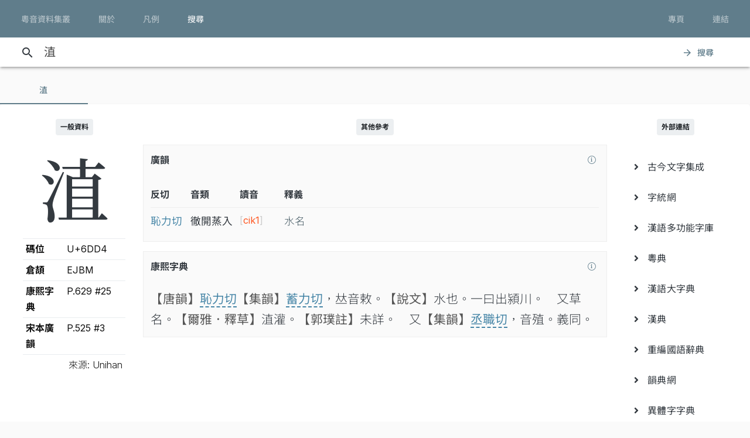

--- FILE ---
content_type: text/html; charset=UTF-8
request_url: https://jyut.net/query?q=%E6%B7%94
body_size: 6844
content:




<!DOCTYPE html>
<html lang="zh-Hant-HK">
<head>
    <meta charset="utf-8">
    <title>“淔”的粵語讀音 - 粵音資料集叢</title>
    <meta name="viewport" content="width=device-width, initial-scale=1">

            <meta name="Description" content="“淔”的粵語讀音"/>
        <meta name="google" content="notranslate"/>

                <meta property="og:type" content="website"/>
        <meta property="og:title" content="粵音資料集叢"/>

        <meta property="og:image" content="/images/cover.png"/>
        <meta property="og:image:width" content="1800"/>
        <meta property="og:image:height" content="945"/>

        <meta property="og:description" content="“淔”的粵語讀音"/>
    
    <link rel="manifest" href="/manifest.json">
    <meta name="theme-color" content="#677d89">

    <link rel="shortcut icon" href="/icons/favicon.png">
    <link rel="apple-touch-icon" href="/icons/touchicon-180.png">
    <meta name="apple-mobile-web-app-status-bar-style" content="default">

            <link rel="preconnect" href="https://fonts.googleapis.com" crossorigin>
        <link as="style"
              href="https://fonts.googleapis.com/css2?family=Inter:wght@100..900&family=Inconsolata:wdth,wght@50..200,200..900&display=swap"
              rel="preload">
        <link as="style" rel="preload" href="https://fonts.googleapis.com/icon?family=Material+Icons">
        <link as="style" rel="preload" href="https://cdn.jsdelivr.net/npm/chiron-sung-hk-webfont@latest/css/vf.min.css">
        <link as="style" rel="preload" href="https://cdn.jsdelivr.net/npm/chiron-hei-hk-webfont@latest/css/vf.min.css">

        <link href="https://fonts.googleapis.com/css2?family=Inter:wght@100..900&family=Inconsolata:wdth,wght@50..200,200..900&display=swap"
              rel="stylesheet">

        <link rel="stylesheet" href="https://fonts.googleapis.com/icon?family=Material+Icons">

        <link rel="stylesheet" href="https://cdn.jsdelivr.net/npm/chiron-sung-hk-webfont@latest/css/vf.min.css">
        <link rel="stylesheet" href="https://cdn.jsdelivr.net/npm/chiron-hei-hk-webfont@latest/css/vf.min.css">

        <link rel="stylesheet" href="/build/app.0b9fc0b8.css" data-turbo-track="reload">
    
    <script src="/build/runtime.f82f4939.js" defer data-turbo-track="reload"></script><script src="/build/635.c36b9c42.js" defer data-turbo-track="reload"></script><script src="/build/app.e6864e78.js" defer data-turbo-track="reload"></script>

                                                                                                            
            <!-- Google tag (gtag.js) -->
    <script async src="https://www.googletagmanager.com/gtag/js?id=G-5EHGSBQ0YR"></script>
    <script>
        window.dataLayer = window.dataLayer || [];

        function gtag() {
            dataLayer.push(arguments);
        }

        gtag('js', new Date());

        gtag('config', 'G-5EHGSBQ0YR');
    </script>
    
    </head>
<body id="page-query">
    
    <header class="mdc-top-app-bar inner" data-controller="top-app-bar">
        <div class="mdc-top-app-bar__row">
            <nav class="mdc-top-app-bar__section mdc-top-app-bar__section--align-start">
                                                                                                    <a href="/"
                       class="mdc-button mdc-button--top">
                        <div class="mdc-button__ripple"></div>
                        <span class="mdc-button__label">粵音資料集叢</span>
                    </a>
                                                                                                    <a href="/about"
                       class="mdc-button mdc-button--top">
                        <div class="mdc-button__ripple"></div>
                        <span class="mdc-button__label">關於</span>
                    </a>
                                                                                                    <a href="/usage"
                       class="mdc-button mdc-button--top">
                        <div class="mdc-button__ripple"></div>
                        <span class="mdc-button__label">凡例</span>
                    </a>
                                                                                                    <a href="/search"
                       class="mdc-button mdc-button--top active">
                        <div class="mdc-button__ripple"></div>
                        <span class="mdc-button__label">搜尋</span>
                    </a>
                            </nav>
            <section class="mdc-top-app-bar__section mdc-top-app-bar__section--align-end d-none d-xl-flex d-lg-flex
        d-md-flex"
                     role="toolbar">

                <div data-controller="dropdown-menu">
                    <button href="#" class="mdc-button mdc-button--top menu-button" data-menu="menu-book-links"
                            data-dropdown-menu-target="button"
                    >
                        <div class="mdc-button__ripple"></div>
                        <span class="mdc-button__label">專頁</span>
                    </button>
                    <div class="mdc-menu-surface--anchor">
                        <div class="mdc-menu mdc-menu-surface" tabindex="-1" id="menu-book-links"
                             data-dropdown-menu-target="menu"
                        >

                            
                            <ul class="mdc-list" role="menu" aria-hidden="true">
                                                                    <li class="mdc-list-item" role="menuitem" data-href="//lee1914.jyut.net"
                                        tabindex="-1">
                                        <span class="mdc-list-item__ripple"></span>
                                        <span class="mdc-list-item__text">分部分音廣話九聲字宗
                                            <small>(1914)</small></span>
                                    </li>
                                                                    <li class="mdc-list-item" role="menuitem" data-href="//lee1916.jyut.net"
                                        tabindex="-1">
                                        <span class="mdc-list-item__ripple"></span>
                                        <span class="mdc-list-item__text">廣話國語一貫未定稿
                                            <small>(1916)</small></span>
                                    </li>
                                                                    <li class="mdc-list-item" role="menuitem" data-href="//chiu1931.jyut.net"
                                        tabindex="-1">
                                        <span class="mdc-list-item__ripple"></span>
                                        <span class="mdc-list-item__text">民衆識字粵語拼音字彙
                                            <small>(1931)</small></span>
                                    </li>
                                                                    <li class="mdc-list-item" role="menuitem" data-href="//chan1939.jyut.net"
                                        tabindex="-1">
                                        <span class="mdc-list-item__ripple"></span>
                                        <span class="mdc-list-item__text">道漢字音
                                            <small>(1939)</small></span>
                                    </li>
                                                                    <li class="mdc-list-item" role="menuitem" data-href="//ile1992.jyut.net"
                                        tabindex="-1">
                                        <span class="mdc-list-item__ripple"></span>
                                        <span class="mdc-list-item__text">常用字廣州話讀音表
                                            <small>(1992)</small></span>
                                    </li>
                                                            </ul>
                        </div>
                    </div>
                </div>
                <div data-controller="dropdown-menu">
                    <button href="#" class="mdc-button mdc-button--top menu-button" data-menu="menu-other-links"
                            data-dropdown-menu-target="button"
                    >
                        <div class="mdc-button__ripple"></div>
                        <span class="mdc-button__label">連結</span>
                    </button>
                    <div class="mdc-menu-surface--anchor">
                        <div class="mdc-menu mdc-menu-surface" tabindex="-1" id="menu-other-links"
                             data-dropdown-menu-target="menu"
                        >

                            
                            <ul class="mdc-list" role="menu" aria-hidden="true">
                                                                                                            <li class="mdc-list-item" role="menuitem" data-href="http://www.savepropercantonese.com/"
                                            tabindex="-1">
                                            <span class="mdc-list-item__ripple"></span>
                                            <span class="mdc-list-item__text">解．救．正讀</span>
                                        </li>
                                                                                                                                                <li class="mdc-list-item" role="menuitem" data-href="https://github.com/jyutnet/cantonese-books-data"
                                            tabindex="-1">
                                            <span class="mdc-list-item__ripple"></span>
                                            <span class="mdc-list-item__text">Github 檔案庫（典籍資料檔）</span>
                                        </li>
                                                                                                </ul>
                        </div>
                    </div>
                </div>


            </section>
        </div>
    </header>

    <div class="mdc-top-app-bar--fixed-adjust">
                    <div class="elevation-demo-surface mdc-elevation--z3 search-box" id="search-bar"
                 data-controller="search"
                 data-search-validate-value="/validate"
            >
                <div class="container">
                    <i class="material-icons mdc-button__icon" aria-hidden="true">search</i>
                    <!--<div id="qbox">-->
                                                            <input placeholder="輸入要查詢的字（最多 20 個）或搜尋條件" maxlength="100"
                           value="淔"
                           id="search-query"
                           data-action="keyup->search#queryKeyup mouseover->search#queryMouseOver"
                           data-search-target="query"
                    >
                    <!--</div>-->
                    <button class="mdc-button" id="search-submit"
                            data-action="search#go"
                    >
                        <i class="material-icons mdc-button__icon" aria-hidden="true">arrow_forward</i>
                        <div class="mdc-button__ripple"></div>
                        <span class="mdc-button__label">搜尋</span>
                    </button>
                </div>
            </div>
                <main>
                <p></p>

                            

<div data-controller="query-result" data-controller="query-result" data-query-result-order-toggle-url-value="/query?q=%E6%B7%94&amp;sort=asc&amp;ajax=1" data-query-result-active-tab-index-value="0">

    <div class="mdc-dialog"
         role="alertdialog"
         aria-modal="true"
         aria-labelledby="my-dialog-title"
         aria-describedby="my-dialog-content"
         data-query-result-target="bookDetailDialog"
    >
        <div class="mdc-dialog__container">
            <div class="mdc-dialog__surface">
                <h2 class="mdc-dialog__title" id="my-dialog-title">書目資料</h2>
                <div class="mdc-dialog__content" id="book-detail-dialog-content"
                     data-query-result-target="bookDetailContent">
                </div>
                <footer class="mdc-dialog__actions">
                    <button type="button" class="mdc-button mdc-dialog__button" data-mdc-dialog-action="yes">
                        <div class="mdc-button__ripple"></div>
                        <span class="mdc-button__label">關閉</span>
                    </button>
                </footer>
            </div>
        </div>
        <div class="mdc-dialog__scrim"></div>
    </div>

    <section class="mdc-tab-bar" role="tablist" aria-label="Navigation"
             data-query-result-target="tabbar"
             data-action="MDCTabBar:activated->query-result#onTabActivated keydown@window->query-result#onKeyDown"
    >
        <div class="mdc-tab-scroller">
            <div class="mdc-tab-scroller__scroll-area">
                <div class="mdc-tab-scroller__scroll-content">
                                                                    
                            <button class="mdc-tab mdc-tab--active" role="tab"
            aria-selected="true"
            tabindex="0">
                  <span class="mdc-tab__content">
                    <span class="mdc-tab__text-label">                            淔                        </span>
                  </span>
        <span class="mdc-tab-indicator mdc-tab-indicator--active">
                    <span class="mdc-tab-indicator__content mdc-tab-indicator__content--underline"></span>
                  </span>
        <span class="mdc-tab__ripple"></span>
    </button>

                                                        </div>
            </div>
        </div>
    </section>

    <section class="container-fluid mdc-card mdc-card-square">
                                
<article class="row word-query-result-container" id="tab-content-0"
        data-controller="searchable-block"
         data-action="selectionchange@document->searchable-block#onPointerDown scroll@document->searchable-block#onScroll"
         data-query-result-target="tab"
         data-tab-index="0"
>
            <div class="col-xl-4">
            <div class="word-meta-panel">
                <p class="column-title">
                    <span class="badge badge-primary">一般資料</span>
                </p>

                <div class="row">
                    <div class="col-md-8 col-lg-8 col-xl-24">
                        <h1 data-query-result-target="word" data-word="淔">
                            淔
                        </h1>
                    </div>
                    <div class="col-md-16 col-lg-16 col-xl-24">
                        <div id="wordMeta">
            <table class="table table-sm">
        <colgroup>
            <col style="width:40%">
            <col style="width:60%">
        </colgroup>
        <tbody>
        <tr>
            <th>碼位</th>
            <td>U+6DD4</td>
        </tr>
                                                                                                                        <tr>
                    <th>倉頡</th>
                    <td>
                        EJBM
                    </td>
                </tr>
            
                                        <tr>
                    <th>康熙字典</th>
                    <td>
                        P.629 #25
                    </td>
                </tr>
                        
                            <tr>
                    <th>宋本廣韻</th>
                    <td>
                                                    P.525 #3<br/>
                                            </td>
                </tr>
            
                    
        </tbody>
        <tfoot>
        <tr>
            <td class="text-right" colspan="2" style="font-weight: 300;">來源: Unihan</td>
        </tr>
        </tfoot>
    </table>
</div>

                    </div>
                </div>
            </div>
        </div>

        <div class="col-xl-16">

            


            
            
            

                            

    <p class="column-title">
        <span class="badge badge-primary">其他參考</span>
    </p>

    

    <div class="other-ref mdc-card mdc-card-square mdc-card--outlined">
        <div class="title">

            <button style="float:right; width:24px; height: 24px; min-width: 0;"
                    data-book-summary="&#x7B;&quot;title&quot;&#x3A;&quot;&#x5C;u5927&#x5C;u5b8b&#x5C;u91cd&#x5C;u4fee&#x5C;u5ee3&#x5C;u97fb&quot;,&quot;displayTitle&quot;&#x3A;&quot;&#x5C;u5927&#x5C;u5b8b&#x5C;u91cd&#x5C;u4fee&#x5C;u5ee3&#x5C;u97fb&quot;,&quot;isDisplayTitleOfficial&quot;&#x3A;true,&quot;author&quot;&#x3A;&quot;&#x5C;u9673&#x5C;u5f6d&#x5C;u5e74&#x5C;u3001&#x5C;u90b1&#x5C;u96cd&#x5C;u7b49&quot;,&quot;firstPublishYear&quot;&#x3A;&quot;1008&quot;,&quot;remarks&quot;&#x3A;&#x5B;&quot;&#x5C;u300a&#x5C;u5927&#x5C;u5b8b&#x5C;u91cd&#x5C;u4fee&#x5C;u5ee3&#x5C;u97fb&#x5C;u300b&#x5C;u7c21&#x5C;u7a31&#x5C;u300a&#x5C;u5ee3&#x5C;u97fb&#x5C;u300b&#x5C;uff0c&#x5C;u4fc2&#x5C;u9673&#x5C;u5f6d&#x5C;u5e74&#x5C;u7b49&#x5C;u4eba&#x5C;u5949&#x5C;u662d&#x5C;u91cd&#x5C;u4fee&#x5C;u300a&#x5C;u5207&#x5C;u97fb&#x5C;u300b&#x5C;u300a&#x5C;u5510&#x5C;u97fb&#x5C;u300b&#x5C;u800c&#x5C;u6210&#x5C;u3002&quot;,&quot;&#x5C;u672c&#x5C;u66f8&#x5C;u5167&#x5C;u5bb9&#x5C;u5f9e&#x20;https&#x3A;&#x5C;&#x2F;&#x5C;&#x2F;github.com&#x5C;&#x2F;nk2028&#x5C;&#x2F;qieyun-data&#x20;&#x5C;u53d6&#x5C;u5f97&#x5C;uff0c&#x5C;u7279&#x5C;u6b64&#x5C;u81f4&#x5C;u8b1d&#x5C;u3002&#x5C;u64da&#x5C;u7db2&#x5C;u7ad9&#x5C;u6240&#x5C;u8f09&#x5C;uff0c&#x5C;u8cc7&#x5C;u6599&#x5C;u6a94&#x5C;u4e43&#x5C;u64da&#x5C;u5f35&#x5C;u6c0f&#x5C;u6fa4&#x5C;u5b58&#x5C;u5802&#x5C;u7de8&#x5C;u7e82&#x5C;u800c&#x5C;u6210&#x5C;u3002&#x5C;u672c&#x5C;u7db2&#x5C;u6240&#x5C;u793a&#x5C;u5b57&#x5C;u97f3&#x5C;u53cd&#x5C;u5207&#x5C;u3001&#x5C;u97f3&#x5C;u97fb&#x5C;u5730&#x5C;u4f4d&#x5C;u6089&#x5C;u4f9d&#x5C;u539f&#x5C;u6a94&#x5C;uff0c&#x5C;u672a&#x5C;u6709&#x5C;u6539&#x5C;u52d5&#x5C;u3002&quot;,&quot;&#x5C;u300a&#x5C;u5ee3&#x5C;u97fb&#x5C;u300b&#x5C;u53cd&#x5C;u6620&#x5C;u65e9&#x5C;u671f&#x5C;u4e2d&#x5C;u53e4&#x5C;u6f22&#x5C;u8a9e&#x5C;u7684&#x5C;u8072&#x5C;u97fb&#x5C;u7cfb&#x5C;u7d71&#x5C;uff0c&#x5C;u8ddf&#x5C;u7cb5&#x5C;u97f3&#x5C;u7cfb&#x5C;u7d71&#x5C;u4e0d&#x5C;u540c&#x5C;u3002&#x5C;u4e0d&#x5C;u904e&#x5C;u5c0d&#x5C;u65bc&#x5C;u975e&#x5C;u5e38&#x5C;u7528&#x5C;u5b57&#x5C;uff0c&#x5C;u6c92&#x5C;u6709&#x5C;u73fe&#x5C;u4ee3&#x5C;u7cb5&#x5C;u97f3&#x5C;u6750&#x5C;u6599&#x5C;u4f9b&#x5C;u53c3&#x5C;u8003&#x5C;uff0c&#x5C;u5247&#x5C;u53ef&#x5C;u81ea&#x5C;u4e2d&#x5C;u53e4&#x5C;u97f3&#x5C;u63a8&#x5C;u6c42&#x5C;u3002&#x5C;u6240&#x5C;u4ee5&#x5C;uff0c&#x5C;u82e5&#x5C;u4e00&#x5C;u5b57&#x5C;u5728&#x5C;u300a&#x5C;u5ee3&#x5C;u97fb&#x5C;u300b&#x5C;u6709&#x5C;u6536&#x5C;u800c&#x5C;u672c&#x5C;u7db2&#x5C;u6c92&#x5C;u6709&#x5C;u7576&#x5C;u4ee3&#x5C;u7cb5&#x5C;u8b80&#x5C;u6216&#x5C;u6839&#x5C;u64da&#x5C;u6578&#x5C;u592a&#x5C;u5c11&#x5C;uff0c&#x5C;u672c&#x5C;u7db2&#x5C;u5c31&#x5C;u6703&#x5C;u986f&#x5C;u793a&#x5C;u76f8&#x5C;u95dc&#x5C;u7684&#x5C;u4e2d&#x5C;u53e4&#x5C;u53cd&#x5C;u5207&#x5C;u53ca&#x5C;u64ec&#x5C;u97f3&#x5C;u4f9b&#x5C;u53c3&#x5C;u8003&#x5C;u3002&quot;,&quot;&#x5C;u672c&#x5C;u7db2&#x5C;u6240&#x5C;u8f09&#x5C;u53c3&#x5C;u8003&#x5C;u7cb5&#x5C;u97f3&#x5C;u662f&#x5C;u64da&#x5C;u300a&#x5C;u5ee3&#x5C;u97fb&#x5C;u300b&#x5C;u63a8&#x5C;u5c0e&#x5C;u800c&#x5C;u4f86&#x5C;uff0c&#x5C;u4ee5&#x5C;u4eba&#x5C;u624b&#x5C;u9010&#x5C;u5c0f&#x5C;u97fb&#x5C;u8655&#x5C;u7406&#x5C;u3002&quot;,&quot;&#x5C;u82e5&#x5C;u5c0f&#x5C;u97fb&#x5C;u4e2d&#x5C;u5927&#x5C;u591a&#x5C;u6578&#x5C;u5e38&#x5C;u7528&#x5C;u5b57&#x5C;u5728&#x5C;u73fe&#x5C;u4ee3&#x5C;u5df2&#x5C;u7d93&#x5C;u6539&#x5C;u8b80&#x5C;uff0c&#x5C;u672c&#x5C;u7db2&#x5C;u6703&#x5C;u8996&#x5C;u60c5&#x5C;u6cc1&#x5C;u5c07&#x5C;u6574&#x5C;u500b&#x5C;u5c0f&#x5C;u97fb&#x5C;u64ec&#x5C;u70ba&#x5C;u73fe&#x5C;u4ee3&#x5C;u5be6&#x5C;u969b&#x5C;u8b80&#x5C;u97f3&#x5C;uff0c&#x5C;u6240&#x5C;u64ec&#x5C;u51fa&#x5C;u4e4b&#x5C;u8072&#x5C;u3001&#x5C;u97fb&#x5C;u3001&#x5C;u8abf&#x5C;u672a&#x5C;u5fc5&#x5C;u5b8c&#x5C;u5168&#x5C;u5c0d&#x5C;u61c9&#x5C;u539f&#x5C;u300a&#x5C;u5ee3&#x5C;u97fb&#x5C;u300b&#x5C;u4e4b&#x5C;u8072&#x5C;u97fb&#x5C;u5730&#x5C;u4f4d&#x5C;u3002&#x5C;u53c8&#x5C;u540c&#x5C;u4e00&#x5C;u5730&#x5C;u4f4d&#x5C;u4e4b&#x5C;u53cd&#x5C;u5207&#x5C;u4e5f&#x5C;u53ef&#x5C;u80fd&#x5C;u6703&#x5C;u5c0e&#x5C;u51fa&#x5C;u4e0d&#x5C;u540c&#x5C;u7684&#x5C;u7576&#x5C;u4ee3&#x5C;u7cb5&#x5C;u97f3&#x5C;uff0c&#x5C;u656c&#x5C;u5e0c&#x5C;u5782&#x5C;u6ce8&#x5C;u3002&quot;,&quot;&#x5C;u64ec&#x5C;u97f3&#x5C;u5c1a&#x5C;u5c6c&#x5C;u521d&#x5C;u6b65&#x5C;u968e&#x5C;u6bb5&#x5C;uff0c&#x5C;u50c5&#x5C;u4f9b&#x5C;u53c3&#x5C;u8003&#x5C;uff0c&#x5C;u4f7f&#x5C;u7528&#x5C;u6642&#x5C;u656c&#x5C;u8acb&#x5C;u7559&#x5C;u610f&#x5C;u3002&quot;&#x5D;&#x7D;"
                    class="source-info-button mdc-button"
                    data-action="query-result#showBookDetail"
            >
                <div class="mdc-button__ripple"></div>
                <span class="mdc-button__label"><i class="fal fa-info-circle"></i></span>
            </button>

            廣韻
        </div>

        
                                <div class="content">
            <table class="gwongwan">
                <thead>
                <tr>
                    <th>反切</th>
                    <th>音類</th>
                    <th>讀音</th>
                    <th class="d-none d-md-table-cell">釋義</th>
                </tr>
                </thead>
                <tbody>
                                                        <tr>
                        <td>恥力切</td>
                        <td>
                            <span title="">徹開蒸入</span>
                        </td>
                        <td>
                                                            <span class="modern-jyutping">
                                    <button
                    class="jyutping-button"
                    data-controller="jyutping"
                    data-action="click->jyutping#showDetails"
                    data-jyutping-url-value="/syllable/detail/cik1"
            ><span class="jyutping-container">[<span
                    class="jyutping">cik1</span>]</span></button></span>
                                                    </td>
                        <td class="d-none d-md-table-cell">
                                                        水名
                        </td>
                    </tr>
                    <tr class="d-md-none row-explanation">
                        <td colspan="3">
                                                        水名
                        </td>
                    </tr>
                                </tbody>
                            </table>
        </div>
    </div>


    <div class="other-ref mdc-card mdc-card-square mdc-card--outlined"
         data-controller="kangxi">
        <div class="title">

            <button style="float:right; width:24px; height: 24px; min-width: 0;"
                    data-book-summary="&#x7B;&quot;title&quot;&#x3A;&quot;&#x5C;u5eb7&#x5C;u7199&#x5C;u5b57&#x5C;u5178&quot;,&quot;displayTitle&quot;&#x3A;&quot;&#x5C;u5eb7&#x5C;u7199&#x5C;u5b57&#x5C;u5178&quot;,&quot;isDisplayTitleOfficial&quot;&#x3A;true,&quot;author&quot;&#x3A;&quot;&#x5C;u5f35&#x5C;u7389&#x5C;u66f8&#x5C;u3001&#x5C;u9673&#x5C;u5ef7&#x5C;u656c&#x5C;u7b49&quot;,&quot;firstPublishYear&quot;&#x3A;&quot;1716&quot;,&quot;remarks&quot;&#x3A;&#x5B;&quot;&#x5C;u672c&#x5C;u66f8&#x5C;u5167&#x5C;u5bb9&#x5C;uff0c&#x5C;u4f86&#x5C;u81ea&#x5C;u7db2&#x5C;u4e0a&#x5C;u5eb7&#x5C;u7199&#x5C;u5b57&#x5C;u5178&#x20;EXCEL&#x20;&#x5C;u6a94&#x5C;uff0c&#x5C;u65bc&#x20;2008&#x20;&#x5C;u5e74&#x5C;u4e0b&#x5C;u8f09&#x5C;u3002&quot;,&quot;&#x5C;u539f&#x5C;u8cc7&#x5C;u6599&#x5C;u6a94&#x5C;u7531&#x5C;u6709&#x5C;u5fc3&#x5C;u4eba&#x5C;u6240&#x5C;u7de8&#x5C;uff0c&#x5C;u60df&#x5C;u4f86&#x5C;u6e90&#x5C;u8cc7&#x5C;u8a0a&#x5C;u5df2&#x5C;u4f5a&#x5C;u3002&#x5C;u672a&#x5C;u6562&#x5C;u63a0&#x5C;u7f8e&#x5C;uff0c&#x5C;u7279&#x5C;u6b64&#x5C;u8aac&#x5C;u660e&#x5C;u3002&quot;,&quot;&#x5C;u70ba&#x5C;u65b9&#x5C;u4fbf&#x5C;u4f7f&#x5C;u7528&#x5C;u8005&#x5C;uff0c&#x5C;u6b63&#x5C;u6587&#x5C;u4e2d&#x5C;u7684&#x5C;u53cd&#x5C;u5207&#x5C;u8b80&#x5C;u97f3&#x5C;u6703&#x5C;u4ee5&#x5C;u4e0d&#x5C;u540c&#x5C;u5b57&#x5C;u9ad4&#x5C;u5f0f&#x5C;u6a23&#x5C;u6a19&#x5C;u793a&#x5C;u3002&#x5C;u9019&#x5C;u4e9b&#x5C;u53cd&#x5C;u5207&#x5C;u8b80&#x5C;u97f3&#x5C;u662f&#x5C;u7531&#x5C;u96fb&#x5C;u8166&#x5C;u7a0b&#x5C;u5f0f&#x5C;u5075&#x5C;u6e2c&#x5C;uff0c&#x5C;u672a&#x5C;u7d93&#x5C;u4eba&#x5C;u624b&#x5C;u6838&#x5C;u8b49&#x5C;uff0c&#x5C;u50c5&#x5C;u4f9b&#x5C;u53c3&#x5C;u8003&#x5C;uff0c&#x5C;u4f7f&#x5C;u7528&#x5C;u6642&#x5C;u8acb&#x5C;u7559&#x5C;u610f&#x5C;u3002&quot;,&quot;&#x5C;u9806&#x5C;u5e36&#x5C;u4e00&#x5C;u63d0&#x5C;uff0c&#x5C;u5b57&#x5C;u5178&#x5C;u4e2d&#x5C;u4e4b&#x5C;u76f4&#x5C;u97f3&#x5C;u4e26&#x5C;u4e0d&#x5C;u53ef&#x5C;u9760&#x5C;uff0c&#x5C;u6216&#x5C;u6709&#x5C;u53d7&#x5C;u7576&#x5C;u6642&#x5C;u7de8&#x5C;u8005&#x5C;u65b9&#x5C;u97f3&#x5C;u5f71&#x5C;u97ff&#x5C;uff0c&#x5C;u4e0d&#x5C;u61c9&#x5C;u5c07&#x5C;u4e4b&#x5C;u7576&#x5C;u6210&#x5C;u7cb5&#x5C;u97f3&#x5C;u76f4&#x5C;u63a5&#x5C;u8b80&#x5C;u51fa&#x5C;u3002&quot;&#x5D;&#x7D;"
                    class="source-info-button mdc-button"
                    data-action="query-result#showBookDetail"
            >
                <div class="mdc-button__ripple"></div>
                <span class="mdc-button__label"><i class="fal fa-info-circle"></i></span>
            </button>

            康熙字典
        </div>
                                        <div class="content" data-kangxi-target="content">                <div>
                                        <span class="src">【唐韻】</span><span class="fancit">恥力切</span><span class="src">【集韻】</span><span class="fancit">蓄力切</span>，𠀤音敕。<span class="src">【說文】</span>水也。一曰出潁川。　又草名。<span class="src">【爾雅．釋草】</span>淔灌。<span class="src">【郭璞註】</span>未詳。　又<span class="src">【集韻】</span><span class="fancit">丞職切</span>，音殖。義同。                                    </div></div>
    </div>


                    </div>

        <div class="col-xl-4">

            <div class="external-references-panel">
                <p class="column-title">
                    <span class="badge badge-primary">外部連結</span>
                </p>

                <ul class="mdc-list">
                    <li class="mdc-list-item">
            <a role="menuitem" href="http://www.ccamc.co/cjkv.php?cjkv=%E6%B7%94" target="_blank">
                <span class="mdc-list-item__ripple"></span>
                <span class="mdc-list-item__ripple"></span>
                <span class="mdc-list-item__text"><i class="fas fa-angle-right"></i> &nbsp;
            古今文字集成</span></a>
        </li>
                    <li class="mdc-list-item">
            <a role="menuitem" href="https://zi.tools/%E6%B7%94" target="_blank">
                <span class="mdc-list-item__ripple"></span>
                <span class="mdc-list-item__ripple"></span>
                <span class="mdc-list-item__text"><i class="fas fa-angle-right"></i> &nbsp;
            字統網</span></a>
        </li>
                    <li class="mdc-list-item">
            <a role="menuitem" href="http://humanum.arts.cuhk.edu.hk/Lexis/lexi-mf/search.php?word=%E6%B7%94" target="_blank">
                <span class="mdc-list-item__ripple"></span>
                <span class="mdc-list-item__ripple"></span>
                <span class="mdc-list-item__text"><i class="fas fa-angle-right"></i> &nbsp;
            漢語多功能字庫</span></a>
        </li>
                    <li class="mdc-list-item">
            <a role="menuitem" href="https://words.hk/zidin/wan/?q=%E6%B7%94" target="_blank">
                <span class="mdc-list-item__ripple"></span>
                <span class="mdc-list-item__ripple"></span>
                <span class="mdc-list-item__text"><i class="fas fa-angle-right"></i> &nbsp;
            粵典</span></a>
        </li>
                    <li class="mdc-list-item">
            <a role="menuitem" href="https://homeinmists.ilotus.org/hd/hydzd.php?m=s&amp;p=1&amp;st=term&amp;kw=%E6%B7%94" target="_blank">
                <span class="mdc-list-item__ripple"></span>
                <span class="mdc-list-item__ripple"></span>
                <span class="mdc-list-item__text"><i class="fas fa-angle-right"></i> &nbsp;
            漢語大字典</span></a>
        </li>
                    <li class="mdc-list-item">
            <a role="menuitem" href="https://www.zdic.net/hans/%E6%B7%94" target="_blank">
                <span class="mdc-list-item__ripple"></span>
                <span class="mdc-list-item__ripple"></span>
                <span class="mdc-list-item__text"><i class="fas fa-angle-right"></i> &nbsp;
            漢典</span></a>
        </li>
                    <li class="mdc-list-item">
            <a role="menuitem" href="https://dict.revised.moe.edu.tw/search.jsp?md=1&amp;word=%E6%B7%94&amp;qMd=0&amp;qCol=1" target="_blank">
                <span class="mdc-list-item__ripple"></span>
                <span class="mdc-list-item__ripple"></span>
                <span class="mdc-list-item__text"><i class="fas fa-angle-right"></i> &nbsp;
            重編國語辭典</span></a>
        </li>
                    <li class="mdc-list-item">
            <a role="menuitem" href="http://ytenx.org/zim?dzih=%E6%B7%94&amp;dzyen=1&amp;jtkb=1&amp;jtdt=1" target="_blank">
                <span class="mdc-list-item__ripple"></span>
                <span class="mdc-list-item__ripple"></span>
                <span class="mdc-list-item__text"><i class="fas fa-angle-right"></i> &nbsp;
            韻典網</span></a>
        </li>
                    <li class="mdc-list-item">
            <a role="menuitem" href="https://dict.variants.moe.edu.tw/search.jsp?QTP=0&amp;WORD=%E6%B7%94" target="_blank">
                <span class="mdc-list-item__ripple"></span>
                <span class="mdc-list-item__ripple"></span>
                <span class="mdc-list-item__text"><i class="fas fa-angle-right"></i> &nbsp;
            異體字字典</span></a>
        </li>
                    <li class="mdc-list-item">
            <a role="menuitem" href="http://glyphwiki.org/wiki/u6dd4" target="_blank">
                <span class="mdc-list-item__ripple"></span>
                <span class="mdc-list-item__ripple"></span>
                <span class="mdc-list-item__text"><i class="fas fa-angle-right"></i> &nbsp;
            GlyphWiki</span></a>
        </li>
                    <li class="mdc-list-item">
            <a role="menuitem" href="http://www.unicode.org/cgi-bin/GetUnihanData.pl?codepoint=6DD4" target="_blank">
                <span class="mdc-list-item__ripple"></span>
                <span class="mdc-list-item__ripple"></span>
                <span class="mdc-list-item__text"><i class="fas fa-angle-right"></i> &nbsp;
            Unihan</span></a>
        </li>
    </ul>
            </div>
        </div>
            </article>

                    </section>
</div>
                
                                                                                                        
                                                        
                                                
                                                                                                                
                        
                                                                                                                                
                                
                                                                                                                                                                                        
    

                            <div
            id="pronunciation-dialog"
            class="mdc-dialog"
            role="alertdialog"
            aria-modal="true"

            data-controller="pronunciation-dialog"
            data-action="showPronunciationDialog@document->pronunciation-dialog#invoke"
    >
        <div class="mdc-dialog__container">
            <div class="mdc-dialog__surface">
                <h2 class="mdc-dialog__title" id="pronunciation-dialog-title"><!--
     -->調聲表     <div class="auto-play-toggle">
        <button class="mdc-switch mdc-switch--unselected" type="button" role="switch" id="auto-play-toggle-btn"
                aria-checked="false"
                data-pronunciation-dialog-target="autoPlayToggle"
                data-action="click->pronunciation-dialog#toggleAutoPlay">
            <div class="mdc-switch__track"></div>
            <div class="mdc-switch__handle-track">
                <div class="mdc-switch__handle">
                    <div class="mdc-switch__shadow">
                        <div class="mdc-elevation-overlay"></div>
                    </div>
                    <div class="mdc-switch__ripple"></div>
                    <div class="mdc-switch__icons">
                        <svg class="mdc-switch__icon mdc-switch__icon--on" viewBox="0 0 24 24">
                            <path fill="#ffffff"
                                  d="M19.69,5.23L8.96,15.96l-4.23-4.23L2.96,13.5l6,6L21.46,7L19.69,5.23z"/>
                        </svg>
                        <svg class="mdc-switch__icon mdc-switch__icon--off" viewBox="0 0 24 24">
                            <path fill="#ffffff" d="M20 13H4v-2h16v2z"/>
                        </svg>
                    </div>
                </div>
            </div>
        </button>
        <label for="auto-play-toggle-btn">自動播放</label>
    </div>
<!--
                       --></h2>
                <div class="mdc-dialog__content">
                    <div role="progressbar" class="mdc-linear-progress mdc-linear-progress--indeterminate"
                         aria-valuemin="0" aria-valuemax="1" aria-valuenow="0"
                         data-pronunciation-dialog-target="progress">
                        <div class="mdc-linear-progress__buffer">
                            <div class="mdc-linear-progress__buffer-bar"></div>
                            <div class="mdc-linear-progress__buffer-dots"></div>
                        </div>
                        <div class="mdc-linear-progress__bar mdc-linear-progress__primary-bar">
                            <span class="mdc-linear-progress__bar-inner"></span>
                        </div>
                        <div class="mdc-linear-progress__bar mdc-linear-progress__secondary-bar">
                            <span class="mdc-linear-progress__bar-inner"></span>
                        </div>
                    </div>
                    <div class="content" data-pronunciation-dialog-target="content">
                    </div>
                </div>

                <footer class="mdc-dialog__actions">
                    <button type="button" class="mdc-button mdc-dialog__button"
                            data-action="pronunciation-dialog#playAll"
                            tabindex="2"
                    >
                        <div class="mdc-button__ripple"></div>
                        <span class="mdc-button__label">調聲</span>
                    </button>
                    <button type="button" class="mdc-button mdc-dialog__button"
                            data-mdc-dialog-action="yes" tabindex="1">
                        <div class="mdc-button__ripple"></div>
                        <span class="mdc-button__label">關閉</span>
                    </button>
                </footer>
            </div>
        </div>
        <div class="mdc-dialog__scrim"></div>
    </div>

                <div
            id="page-viewer-dialog"
            class="mdc-dialog mdc-dialog--fullscreen"
            role="alertdialog"
            aria-modal="true"

            data-controller="page-viewer-dialog"
            data-action="showPageViewerDialog@document->page-viewer-dialog#invoke"
    >
        <div class="mdc-dialog__container">
            <div class="mdc-dialog__surface">
                <div class="mdc-dialog__header">
                    <h2 class="mdc-dialog__title">
                        查看書頁
                    </h2>
                    <button class="mdc-icon-button material-icons mdc-dialog__close"
                            data-mdc-dialog-action="close">
                        close
                    </button>
                </div>
                <div class="mdc-dialog__content mdc-dialog--scrollable">
                    <div role="progressbar" class="mdc-linear-progress mdc-linear-progress--indeterminate"
                         aria-valuemin="0" aria-valuemax="1" aria-valuenow="0"
                         data-page-viewer-dialog-target="progress">
                        <div class="mdc-linear-progress__buffer">
                            <div class="mdc-linear-progress__buffer-bar"></div>
                            <div class="mdc-linear-progress__buffer-dots"></div>
                        </div>
                        <div class="mdc-linear-progress__bar mdc-linear-progress__primary-bar">
                            <span class="mdc-linear-progress__bar-inner"></span>
                        </div>
                        <div class="mdc-linear-progress__bar mdc-linear-progress__secondary-bar">
                            <span class="mdc-linear-progress__bar-inner"></span>
                        </div>
                    </div>
                    <div class="content" data-page-viewer-dialog-target="content">
                    </div>
                </div>

            </div>
        </div>
        <div class="mdc-dialog__scrim"></div>
    </div>

        </main>
    </div>
    <footer>
                                                                                                <div class="container">
            <p>&copy; 2014-2026 粵音資料集叢
            </p>

                    </div>
    </footer>
</body>
</html>
